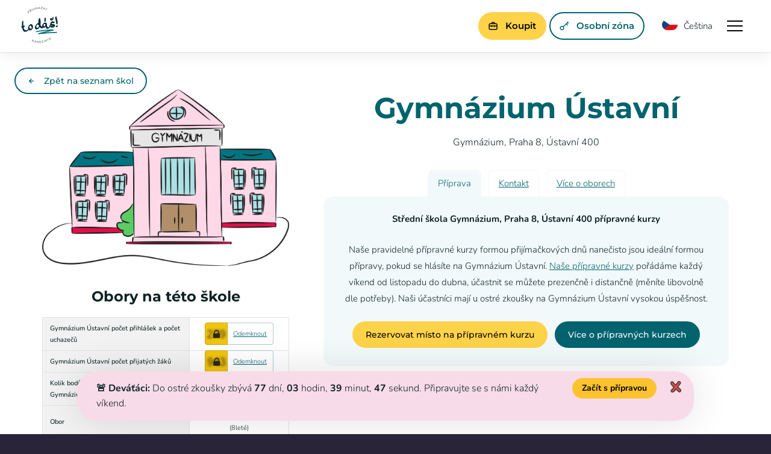

--- FILE ---
content_type: text/html; charset=UTF-8
request_url: https://www.to-das.cz/skola/gymnazium-ustavni/
body_size: 10437
content:
<!DOCTYPE html>
<html class="wp-singular pt_school-template-default single single-pt_school postid-20383 wp-theme-to-dascz js-false loaded-false device-desktop debug-false">
<head>
  <script id='cookies-spravne' src='https://cookies-spravne.cz/static/cc?key=qYP4Fy9WQ65YIRm0d2I9' async defer></script>
  <script>
		var dataLayer = dataLayer || [];
    const is_mobile = /iPhone|iPad|iPod|Android/i.test(navigator.userAgent);
    setTimeout(function() {
      window.dataLayer.push({
        'event': 'pageview',
        'site': 'web',
        'currency': 'CZK',
        'device': is_mobile === true ? 'mobile' : 'desktop',
        'page': {
          'title': document.title,
          'url': window.location.href,
          'path': window.location.pathname
      }
    });
  }, 1000);
	</script>
	<!-- Google Tag Manager -->
	<script>(function(w,d,s,l,i){w[l]=w[l]||[];w[l].push({'gtm.start':
	new Date().getTime(),event:'gtm.js'});var f=d.getElementsByTagName(s)[0],
	j=d.createElement(s),dl=l!='dataLayer'?'&l='+l:'';j.async=true;j.src=
	'https://www.googletagmanager.com/gtm.js?id='+i+dl;f.parentNode.insertBefore(j,f);
	})(window,document,'script','dataLayer','GTM-KWHDBQN');</script>
	<!-- End Google Tag Manager -->
  <script type="text/javascript" src="https://www.google.com/recaptcha/api.js"></script>
  <script type="application/ld+json" class="reviews-schema" data-ref="69268a4775f47a77bf64e2a23305624907dbb34f" >
  {
      "@context": "http://schema.org", 
      "@type": "Product", 
      "name": "To dáš! Přijímačky nanečisto-Praha 4", 
      "aggregateRating": 
      { 
          "@type": "AggregateRating", 
          "ratingValue": "4.9", 
          "reviewCount": "64"
      }
  }
  </script>
  <script src="https://embedsocial.com/cdn/rsh2.js"></script>
  <meta name="facebook-domain-verification" content="qjchwfxu0q2jitdoj2i3wldkmze01o">
  <meta http-equiv="content-type" content="text/html; charset=UTF-8">
  <meta name="viewport" content="width=device-width,initial-scale=1.0">
  <meta name="WAS" content="ccfe44a17e39c972d48c8a58e13a6e95">
  <title>Gymnázium Ústavní &raquo; Přijímačky nanečisto</title>
  <link href="https://www.to-das.cz/wp-content/themes/to-das.cz/Assets/favicon.png" rel="shortcut icon" type="image/png">
  <script type="text/javascript">
	window.dataLayer = window.dataLayer || [];

	function gtag() {
		dataLayer.push(arguments);
	}

	gtag("consent", "default", {
		ad_personalization: "denied",
		ad_storage: "denied",
		ad_user_data: "denied",
		analytics_storage: "denied",
		functionality_storage: "denied",
		personalization_storage: "denied",
		security_storage: "granted",
		wait_for_update: 500,
	});
	gtag("set", "ads_data_redaction", true);
	</script>
<script type="text/javascript"
		id="Cookiebot"
		src="https://consent.cookiebot.com/uc.js"
		data-implementation="wp"
		data-cbid="1ae30124-c1c0-474f-8142-40bd73f2322c"
						data-culture="CS"
					></script>
<meta name='robots' content='index, follow, max-image-preview:large, max-snippet:-1, max-video-preview:-1' />

	<!-- This site is optimized with the Yoast SEO plugin v26.8 - https://yoast.com/product/yoast-seo-wordpress/ -->
	<meta name="description" content="Naše přípravné kurzy formou přijímačkových dnů nanečisto jsou ideální formou přípravy, pokud se hlásíte na Gymnázium Ústavní ." />
	<link rel="canonical" href="https://www.to-das.cz/skola/gymnazium-ustavni/" />
	<meta property="og:locale" content="cs_CZ" />
	<meta property="og:type" content="article" />
	<meta property="og:title" content="Gymnázium Ústavní - Přijímačky nanečisto" />
	<meta property="og:description" content="Naše přípravné kurzy formou přijímačkových dnů nanečisto jsou ideální formou přípravy, pokud se hlásíte na Gymnázium Ústavní ." />
	<meta property="og:url" content="https://www.to-das.cz/skola/gymnazium-ustavni/" />
	<meta property="og:site_name" content="Přijímačky nanečisto" />
	<meta property="article:publisher" content="https://www.facebook.com/prijimackynanecisto/" />
	<meta property="og:image" content="https://www.to-das.cz/wp-content/uploads/2022/11/DSC_4145-27-scaled.jpg" />
	<meta property="og:image:width" content="2560" />
	<meta property="og:image:height" content="1703" />
	<meta property="og:image:type" content="image/jpeg" />
	<meta name="twitter:card" content="summary_large_image" />
	<script type="application/ld+json" class="yoast-schema-graph">{"@context":"https://schema.org","@graph":[{"@type":"WebPage","@id":"https://www.to-das.cz/skola/gymnazium-ustavni/","url":"https://www.to-das.cz/skola/gymnazium-ustavni/","name":"Gymnázium Ústavní - Přijímačky nanečisto","isPartOf":{"@id":"https://www.to-das.cz/#website"},"datePublished":"2022-11-11T13:55:31+00:00","description":"Naše přípravné kurzy formou přijímačkových dnů nanečisto jsou ideální formou přípravy, pokud se hlásíte na Gymnázium Ústavní .","breadcrumb":{"@id":"https://www.to-das.cz/skola/gymnazium-ustavni/#breadcrumb"},"inLanguage":"cs","potentialAction":[{"@type":"ReadAction","target":["https://www.to-das.cz/skola/gymnazium-ustavni/"]}]},{"@type":"BreadcrumbList","@id":"https://www.to-das.cz/skola/gymnazium-ustavni/#breadcrumb","itemListElement":[{"@type":"ListItem","position":1,"name":"Domů","item":"https://www.to-das.cz/"},{"@type":"ListItem","position":2,"name":"Gymnázium Ústavní"}]},{"@type":"WebSite","@id":"https://www.to-das.cz/#website","url":"https://www.to-das.cz/","name":"Přijímačky nanečisto","description":"","potentialAction":[{"@type":"SearchAction","target":{"@type":"EntryPoint","urlTemplate":"https://www.to-das.cz/?s={search_term_string}"},"query-input":{"@type":"PropertyValueSpecification","valueRequired":true,"valueName":"search_term_string"}}],"inLanguage":"cs"}]}</script>
	<!-- / Yoast SEO plugin. -->


<style id='wp-img-auto-sizes-contain-inline-css' type='text/css'>
img:is([sizes=auto i],[sizes^="auto," i]){contain-intrinsic-size:3000px 1500px}
/*# sourceURL=wp-img-auto-sizes-contain-inline-css */
</style>
<link rel='stylesheet' id='wp-quicklatex-format-css' href='https://www.to-das.cz/wp-content/plugins/wp-quicklatex/css/quicklatex-format.css?ver=6.9' type='text/css' media='all' />
<style id='classic-theme-styles-inline-css' type='text/css'>
/*! This file is auto-generated */
.wp-block-button__link{color:#fff;background-color:#32373c;border-radius:9999px;box-shadow:none;text-decoration:none;padding:calc(.667em + 2px) calc(1.333em + 2px);font-size:1.125em}.wp-block-file__button{background:#32373c;color:#fff;text-decoration:none}
/*# sourceURL=/wp-includes/css/classic-themes.min.css */
</style>
<link rel='stylesheet' id='reset-theme-css' href='https://www.to-das.cz/wp-content/themes/to-das.cz/Assets/css/static/reset.css' type='text/css' media='all' />
<link rel='stylesheet' id='framework-theme-css' href='https://www.to-das.cz/wp-content/themes/to-das.cz/Assets/css/static/framework.css' type='text/css' media='all' />
<link rel='stylesheet' id='lexbox-theme-css' href='https://www.to-das.cz/wp-content/themes/to-das.cz/Assets/modules/lexbox/css/lexbox.css' type='text/css' media='all' />
<link rel='stylesheet' id='lexmodals-theme-css' href='https://www.to-das.cz/wp-content/themes/to-das.cz/Assets/modules/lexmodals/css/lexmodals.css?v=1.0.2' type='text/css' media='all' />
<link rel='stylesheet' id='grid-theme-css' href='https://www.to-das.cz/wp-content/themes/to-das.cz/Assets/css/components/grid.css?v=1.0.1' type='text/css' media='all' />
<link rel='stylesheet' id='burger-theme-css' href='https://www.to-das.cz/wp-content/themes/to-das.cz/Assets/css/components/burger.css' type='text/css' media='all' />
<link rel='stylesheet' id='fonts-theme-css' href='https://www.to-das.cz/wp-content/themes/to-das.cz/Templates/_new/Assets/css/fonts.css?v=1.0.1' type='text/css' media='all' />
<link rel='stylesheet' id='format-theme-css' href='https://www.to-das.cz/wp-content/themes/to-das.cz/Assets/css/format.css?v=1.0.4' type='text/css' media='all' />
<link rel='stylesheet' id='comments-theme-css' href='https://www.to-das.cz/wp-content/themes/to-das.cz/Assets/css/comments.css?v=1.0.1' type='text/css' media='all' />
<link rel='stylesheet' id='inpure-theme-css' href='https://www.to-das.cz/wp-content/themes/to-das.cz/Assets/css/inpure.css?v=1.0.0' type='text/css' media='all' />
<link rel='stylesheet' id='terms-theme-css' href='https://www.to-das.cz/wp-content/themes/to-das.cz/Assets/css/terms.css?v=1.0.2' type='text/css' media='all' />
<link rel='stylesheet' id='base-theme-css' href='https://www.to-das.cz/wp-content/themes/to-das.cz/Assets/css/base.css?v=2.1.3' type='text/css' media='all' />
<link rel='stylesheet' id='timer-theme-css' href='https://www.to-das.cz/wp-content/themes/to-das.cz/Assets/css/timer.css?v=1.0.0' type='text/css' media='all' />
<link rel='stylesheet' id='schools-theme-css' href='https://www.to-das.cz/wp-content/themes/to-das.cz/Assets/css/schools.css?v=1.0.7' type='text/css' media='all' />
<link rel='stylesheet' id='responzive-theme-css' href='https://www.to-das.cz/wp-content/themes/to-das.cz/Assets/css/responzive.css?v=1.5' type='text/css' media='all' />
<link rel='stylesheet' id='unicons-theme-css' href='https://www.to-das.cz/wp-content/themes/to-das.cz/Assets/modules/unicons/css/unicons.css' type='text/css' media='all' />
<script type="text/javascript" src="https://www.to-das.cz/wp-content/themes/to-das.cz/Assets/js/libraries/jquery.js" id="jquery-theme-js"></script>
<script type="text/javascript" src="https://www.to-das.cz/wp-content/themes/to-das.cz/Assets/js/plugins/bx-slider.js" id="bx-slider-theme-js"></script>
<script type="text/javascript" src="https://www.to-das.cz/wp-content/themes/to-das.cz/Assets/modules/lexbox/js/lexbox.js" id="lexbox-theme-js"></script>
<script type="text/javascript" src="https://www.to-das.cz/wp-content/themes/to-das.cz/Assets/modules/lexbox/js/lexbox-swipe.js" id="lexbox-swipe-theme-js"></script>
<script type="text/javascript" src="https://www.to-das.cz/wp-content/themes/to-das.cz/Assets/modules/lexmodals/js/lexmodals.js?v=1.0.3" id="lexmodals-theme-js"></script>
<script type="text/javascript" src="https://www.to-das.cz/wp-content/themes/to-das.cz/Assets/js/plugins/countdown.js" id="countdown-theme-js"></script>
<script type="text/javascript" src="https://www.to-das.cz/wp-content/themes/to-das.cz/Assets/js/functions.js" id="functions-theme-js"></script>
<script type="text/javascript" src="https://www.to-das.cz/wp-content/themes/to-das.cz/Assets/js/cookies.js" id="cookies-theme-js"></script>
<script type="text/javascript" src="https://www.to-das.cz/wp-content/themes/to-das.cz/Assets/js/utils.js?v=1.1.1" id="utils-theme-js"></script>
<script type="text/javascript" src="https://www.to-das.cz/wp-content/themes/to-das.cz/Assets/js/init.js?v=1.1.1" id="init-theme-js"></script>
<script type="text/javascript" src="https://www.to-das.cz/wp-includes/js/jquery/jquery.min.js?ver=3.7.1" id="jquery-core-js"></script>
<script type="text/javascript" src="https://www.to-das.cz/wp-includes/js/jquery/jquery-migrate.min.js?ver=3.4.1" id="jquery-migrate-js"></script>
<script type="text/javascript" src="https://www.to-das.cz/wp-content/plugins/wp-quicklatex/js/wp-quicklatex-frontend.js?ver=1.0" id="wp-quicklatex-frontend-js"></script>

  </script>
  <script>
    var lexmodal = $('.lexmodal').lexModal({
      selector: '.lexmodal'
    });
  </script>
<style id='global-styles-inline-css' type='text/css'>
:root{--wp--preset--aspect-ratio--square: 1;--wp--preset--aspect-ratio--4-3: 4/3;--wp--preset--aspect-ratio--3-4: 3/4;--wp--preset--aspect-ratio--3-2: 3/2;--wp--preset--aspect-ratio--2-3: 2/3;--wp--preset--aspect-ratio--16-9: 16/9;--wp--preset--aspect-ratio--9-16: 9/16;--wp--preset--color--black: #000000;--wp--preset--color--cyan-bluish-gray: #abb8c3;--wp--preset--color--white: #ffffff;--wp--preset--color--pale-pink: #f78da7;--wp--preset--color--vivid-red: #cf2e2e;--wp--preset--color--luminous-vivid-orange: #ff6900;--wp--preset--color--luminous-vivid-amber: #fcb900;--wp--preset--color--light-green-cyan: #7bdcb5;--wp--preset--color--vivid-green-cyan: #00d084;--wp--preset--color--pale-cyan-blue: #8ed1fc;--wp--preset--color--vivid-cyan-blue: #0693e3;--wp--preset--color--vivid-purple: #9b51e0;--wp--preset--gradient--vivid-cyan-blue-to-vivid-purple: linear-gradient(135deg,rgb(6,147,227) 0%,rgb(155,81,224) 100%);--wp--preset--gradient--light-green-cyan-to-vivid-green-cyan: linear-gradient(135deg,rgb(122,220,180) 0%,rgb(0,208,130) 100%);--wp--preset--gradient--luminous-vivid-amber-to-luminous-vivid-orange: linear-gradient(135deg,rgb(252,185,0) 0%,rgb(255,105,0) 100%);--wp--preset--gradient--luminous-vivid-orange-to-vivid-red: linear-gradient(135deg,rgb(255,105,0) 0%,rgb(207,46,46) 100%);--wp--preset--gradient--very-light-gray-to-cyan-bluish-gray: linear-gradient(135deg,rgb(238,238,238) 0%,rgb(169,184,195) 100%);--wp--preset--gradient--cool-to-warm-spectrum: linear-gradient(135deg,rgb(74,234,220) 0%,rgb(151,120,209) 20%,rgb(207,42,186) 40%,rgb(238,44,130) 60%,rgb(251,105,98) 80%,rgb(254,248,76) 100%);--wp--preset--gradient--blush-light-purple: linear-gradient(135deg,rgb(255,206,236) 0%,rgb(152,150,240) 100%);--wp--preset--gradient--blush-bordeaux: linear-gradient(135deg,rgb(254,205,165) 0%,rgb(254,45,45) 50%,rgb(107,0,62) 100%);--wp--preset--gradient--luminous-dusk: linear-gradient(135deg,rgb(255,203,112) 0%,rgb(199,81,192) 50%,rgb(65,88,208) 100%);--wp--preset--gradient--pale-ocean: linear-gradient(135deg,rgb(255,245,203) 0%,rgb(182,227,212) 50%,rgb(51,167,181) 100%);--wp--preset--gradient--electric-grass: linear-gradient(135deg,rgb(202,248,128) 0%,rgb(113,206,126) 100%);--wp--preset--gradient--midnight: linear-gradient(135deg,rgb(2,3,129) 0%,rgb(40,116,252) 100%);--wp--preset--font-size--small: 13px;--wp--preset--font-size--medium: 20px;--wp--preset--font-size--large: 36px;--wp--preset--font-size--x-large: 42px;--wp--preset--spacing--20: 0.44rem;--wp--preset--spacing--30: 0.67rem;--wp--preset--spacing--40: 1rem;--wp--preset--spacing--50: 1.5rem;--wp--preset--spacing--60: 2.25rem;--wp--preset--spacing--70: 3.38rem;--wp--preset--spacing--80: 5.06rem;--wp--preset--shadow--natural: 6px 6px 9px rgba(0, 0, 0, 0.2);--wp--preset--shadow--deep: 12px 12px 50px rgba(0, 0, 0, 0.4);--wp--preset--shadow--sharp: 6px 6px 0px rgba(0, 0, 0, 0.2);--wp--preset--shadow--outlined: 6px 6px 0px -3px rgb(255, 255, 255), 6px 6px rgb(0, 0, 0);--wp--preset--shadow--crisp: 6px 6px 0px rgb(0, 0, 0);}:where(.is-layout-flex){gap: 0.5em;}:where(.is-layout-grid){gap: 0.5em;}body .is-layout-flex{display: flex;}.is-layout-flex{flex-wrap: wrap;align-items: center;}.is-layout-flex > :is(*, div){margin: 0;}body .is-layout-grid{display: grid;}.is-layout-grid > :is(*, div){margin: 0;}:where(.wp-block-columns.is-layout-flex){gap: 2em;}:where(.wp-block-columns.is-layout-grid){gap: 2em;}:where(.wp-block-post-template.is-layout-flex){gap: 1.25em;}:where(.wp-block-post-template.is-layout-grid){gap: 1.25em;}.has-black-color{color: var(--wp--preset--color--black) !important;}.has-cyan-bluish-gray-color{color: var(--wp--preset--color--cyan-bluish-gray) !important;}.has-white-color{color: var(--wp--preset--color--white) !important;}.has-pale-pink-color{color: var(--wp--preset--color--pale-pink) !important;}.has-vivid-red-color{color: var(--wp--preset--color--vivid-red) !important;}.has-luminous-vivid-orange-color{color: var(--wp--preset--color--luminous-vivid-orange) !important;}.has-luminous-vivid-amber-color{color: var(--wp--preset--color--luminous-vivid-amber) !important;}.has-light-green-cyan-color{color: var(--wp--preset--color--light-green-cyan) !important;}.has-vivid-green-cyan-color{color: var(--wp--preset--color--vivid-green-cyan) !important;}.has-pale-cyan-blue-color{color: var(--wp--preset--color--pale-cyan-blue) !important;}.has-vivid-cyan-blue-color{color: var(--wp--preset--color--vivid-cyan-blue) !important;}.has-vivid-purple-color{color: var(--wp--preset--color--vivid-purple) !important;}.has-black-background-color{background-color: var(--wp--preset--color--black) !important;}.has-cyan-bluish-gray-background-color{background-color: var(--wp--preset--color--cyan-bluish-gray) !important;}.has-white-background-color{background-color: var(--wp--preset--color--white) !important;}.has-pale-pink-background-color{background-color: var(--wp--preset--color--pale-pink) !important;}.has-vivid-red-background-color{background-color: var(--wp--preset--color--vivid-red) !important;}.has-luminous-vivid-orange-background-color{background-color: var(--wp--preset--color--luminous-vivid-orange) !important;}.has-luminous-vivid-amber-background-color{background-color: var(--wp--preset--color--luminous-vivid-amber) !important;}.has-light-green-cyan-background-color{background-color: var(--wp--preset--color--light-green-cyan) !important;}.has-vivid-green-cyan-background-color{background-color: var(--wp--preset--color--vivid-green-cyan) !important;}.has-pale-cyan-blue-background-color{background-color: var(--wp--preset--color--pale-cyan-blue) !important;}.has-vivid-cyan-blue-background-color{background-color: var(--wp--preset--color--vivid-cyan-blue) !important;}.has-vivid-purple-background-color{background-color: var(--wp--preset--color--vivid-purple) !important;}.has-black-border-color{border-color: var(--wp--preset--color--black) !important;}.has-cyan-bluish-gray-border-color{border-color: var(--wp--preset--color--cyan-bluish-gray) !important;}.has-white-border-color{border-color: var(--wp--preset--color--white) !important;}.has-pale-pink-border-color{border-color: var(--wp--preset--color--pale-pink) !important;}.has-vivid-red-border-color{border-color: var(--wp--preset--color--vivid-red) !important;}.has-luminous-vivid-orange-border-color{border-color: var(--wp--preset--color--luminous-vivid-orange) !important;}.has-luminous-vivid-amber-border-color{border-color: var(--wp--preset--color--luminous-vivid-amber) !important;}.has-light-green-cyan-border-color{border-color: var(--wp--preset--color--light-green-cyan) !important;}.has-vivid-green-cyan-border-color{border-color: var(--wp--preset--color--vivid-green-cyan) !important;}.has-pale-cyan-blue-border-color{border-color: var(--wp--preset--color--pale-cyan-blue) !important;}.has-vivid-cyan-blue-border-color{border-color: var(--wp--preset--color--vivid-cyan-blue) !important;}.has-vivid-purple-border-color{border-color: var(--wp--preset--color--vivid-purple) !important;}.has-vivid-cyan-blue-to-vivid-purple-gradient-background{background: var(--wp--preset--gradient--vivid-cyan-blue-to-vivid-purple) !important;}.has-light-green-cyan-to-vivid-green-cyan-gradient-background{background: var(--wp--preset--gradient--light-green-cyan-to-vivid-green-cyan) !important;}.has-luminous-vivid-amber-to-luminous-vivid-orange-gradient-background{background: var(--wp--preset--gradient--luminous-vivid-amber-to-luminous-vivid-orange) !important;}.has-luminous-vivid-orange-to-vivid-red-gradient-background{background: var(--wp--preset--gradient--luminous-vivid-orange-to-vivid-red) !important;}.has-very-light-gray-to-cyan-bluish-gray-gradient-background{background: var(--wp--preset--gradient--very-light-gray-to-cyan-bluish-gray) !important;}.has-cool-to-warm-spectrum-gradient-background{background: var(--wp--preset--gradient--cool-to-warm-spectrum) !important;}.has-blush-light-purple-gradient-background{background: var(--wp--preset--gradient--blush-light-purple) !important;}.has-blush-bordeaux-gradient-background{background: var(--wp--preset--gradient--blush-bordeaux) !important;}.has-luminous-dusk-gradient-background{background: var(--wp--preset--gradient--luminous-dusk) !important;}.has-pale-ocean-gradient-background{background: var(--wp--preset--gradient--pale-ocean) !important;}.has-electric-grass-gradient-background{background: var(--wp--preset--gradient--electric-grass) !important;}.has-midnight-gradient-background{background: var(--wp--preset--gradient--midnight) !important;}.has-small-font-size{font-size: var(--wp--preset--font-size--small) !important;}.has-medium-font-size{font-size: var(--wp--preset--font-size--medium) !important;}.has-large-font-size{font-size: var(--wp--preset--font-size--large) !important;}.has-x-large-font-size{font-size: var(--wp--preset--font-size--x-large) !important;}
/*# sourceURL=global-styles-inline-css */
</style>
</head>
<body id="top">

<!-- Google Tag Manager (noscript) -->
<noscript><iframe src="https://www.googletagmanager.com/ns.html?id=GTM-KWHDBQN" height="0" width="0" style="display:none;visibility:hidden"></iframe></noscript>
<!-- End Google Tag Manager (noscript) -->

<!-- webWrap -->
<div class="webWrap">

<!-- webHead--wrapper -->
<div class="webHead--wrapper">

  <!-- webHead -->
  <header class="webHead">

    <!-- webHead-inset -->
    <div class="webHead-inset clear-box">

      <!-- webHead-logo -->
      <a href="https://www.to-das.cz" class="webHead-logo">Přijímačky nanečisto</a>

<a href="#navigace" class="burger">
  <span class="burger-lines"></span>
  Navigace
</a>

      <p class="webHead-langs">

        <span class="webHead-langs-current">
          <img src="https://www.to-das.cz/wp-content/uploads/cache/images/2026/01/2666860795.png" alt="Čeština" width="26" height="18"> Čeština
        </span>

        <span class="webHead-langs-list">

          <a href="https://www.to-das.cz/prijimacky-nanecisto/" title="Čeština">
            <img src="https://www.to-das.cz/wp-content/uploads/cache/images/2026/01/2666860795.png" alt="Čeština" width="26" height="18"> Čeština
          </a>
          <a href="https://priprava.to-das.cz/" title="English">
            <img src="https://www.to-das.cz/wp-content/uploads/cache/images/2026/01/3462710682.png" alt="English" width="26" height="18"> English
          </a>
          <a href="https://priprava.to-das.cz/ru/" title="Русский">
            <img src="https://www.to-das.cz/wp-content/uploads/cache/images/2026/01/629375911.png" alt="Русский" width="26" height="18"> Русский
          </a>
          <a href="https://priprava.to-das.cz/uk/" title="Українська">
            <img src="https://www.to-das.cz/wp-content/uploads/cache/images/2026/01/2740781373.png" alt="Українська" width="26" height="18"> Українська
          </a>
          <a href="https://priprava.to-das.cz/vi/" title="Tiếng Việt">
            <img src="https://www.to-das.cz/wp-content/uploads/cache/images/2026/01/1721537208.png" alt="Tiếng Việt" width="26" height="18"> Tiếng Việt
          </a>

        </span>

      </p>

      <!-- link -->
        <a href="https://zona.to-das.cz/_login.php" target="_blank" class="link type-button size-large bg-white"><i class="uil uil-key-skeleton align-left"></i> Osobní zóna </a>


      <!-- link -->
      <!-- link -->
        <a href="https://zona.to-das.cz/eshop/" target="_self" class="link type-button size-large bg-orange exception"><i class="uil uil-suitcase-alt align-left"></i> Koupit </a>


      <!-- webHead-nav -->
      <nav id="navigace" class="webHead-nav">

        <!-- screen-reader -->
        <h2 class="webHead-nav">Navigace</h2>

        <ul>
          <li class="in-mobile">
            
            <a href="/">Domů </a>
          </li>
          <li>
            
            <a href="https://www.to-das.cz/prijimacky-nanecisto/">Příprava z 9. třídy <i class="uil uil-angle-down"></i></a>
            <ul>
              <li>
                <a href="https://www.to-das.cz/prijimacky-nanecisto/">Jak to funguje</a>
              </li>
              <li>
                <a href="https://www.to-das.cz/terminy/">Termíny 25/26</a>
              </li>
              <li>
                <a href="https://zona.to-das.cz/eshop">Rezervace 25/26</a>
              </li>
              <li>
                <a href="https://www.to-das.cz/personalizovana-priprava-s-webovou-aplikaci-to-natrenujes/">Personalizovaná příprava  s webovou aplikací To natrénuješ!</a>
              </li>
              <li>
                <a href="https://www.to-das.cz/vysledky-zadani-prijimacich-zkousek-cermat-z-9-tridy-2025">Výsledky Cermat testů 2025</a>
              </li>
              <li>
                <a href="https://www.to-das.cz/informace-pro-osmaky/">8. třída - čekací listina na rok 2026/27</a>
              </li>
            </ul>
          </li>
          <li>
            
            <a href="https://www.to-das.cz/priprava-na-prijimacky-ze-7-tridy/">Příprava ze 7. třídy <i class="uil uil-angle-down"></i></a>
            <ul>
              <li>
                <a href="https://www.to-das.cz/priprava-na-prijimacky-ze-7-tridy/">Jak to funguje</a>
              </li>
              <li>
                <a href="https://www.to-das.cz/priprava-na-prijimacky-ze-7-tridy/#terminy">Termíny 25/26</a>
              </li>
              <li>
                <a href="https://zona.to-das.cz/eshop7/">Rezervace 25/26</a>
              </li>
              <li>
                <a href="https://www.to-das.cz/priprava-na-prijimacky-sestilete-gymnazium/">6. třída - čekací listina na rok 2026/27</a>
              </li>
            </ul>
          </li>
          <li>
            
            <a href="https://www.to-das.cz/prijimacky-nanecisto-5-trida/">Příprava z 5. třídy <i class="uil uil-angle-down"></i></a>
            <ul>
              <li>
                <a href="https://www.to-das.cz/prijimacky-nanecisto-5-trida/">Jak to funguje</a>
              </li>
              <li>
                <a href="https://www.to-das.cz/prijimacky-nanecisto-5-trida/#terminy">Termíny 25/26</a>
              </li>
              <li>
                <a href="https://zona.to-das.cz/eshop5/">Rezervace 25/26</a>
              </li>
              <li>
                <a href="https://www.to-das.cz/vysledky-zadani-prijimacich-zkousek-cermat-z-5-tridy-2025/">Výsledky Cermat testů 2025</a>
              </li>
              <li>
                <a href="https://www.to-das.cz/informace-pro-ctvrtaky/">4. třída - čekací listina na rok 2026/27</a>
              </li>
            </ul>
          </li>
          <li>
            
            <a href="https://www.to-das.cz/pro-rodice/">Pro rodiče <i class="uil uil-angle-down"></i></a>
            <ul>
              <li>
                <a href="https://www.to-das.cz/prednasky-pro-rodice-zdarma/">Přednášky pro rodiče 25/26</a>
              </li>
              <li>
                <a href="https://www.to-das.cz/aktuality/">Aktuality</a>
              </li>
              <li>
                <a href="https://www.to-das.cz/cermat-testy/">Cermat testy 2026</a>
              </li>
              <li>
                <a href="https://www.to-das.cz/skoly/">Seznam středních škol</a>
              </li>
            </ul>
          </li>
          <li>
            
            <a href="https://www.to-das.cz/kontakt/">Kontakt <i class="uil uil-angle-down"></i></a>
            <ul>
              <li>
                <a href="https://www.to-das.cz/kontakt-5-trida/">Kontakt 5. + 7. třída</a>
              </li>
              <li>
                <a href="https://www.to-das.cz/kontakt/">Kontakt 9. třída</a>
              </li>
            </ul>
          </li>
          <li class="in-mobile">
            
            <a href="https://zona.to-das.cz/eshop/"><i class="uil uil-suitcase-alt align-left"></i> KOUPIT </a>
          </li>
          <li class="in-mobile-langs">
            <a href="#">Jazyky</a>
            <ul>
              <li>
                <a href="https://www.to-das.cz/prijimacky-nanecisto/">Čeština</a>
              </li>
              <li>
                <a href="https://priprava.to-das.cz/">English</a>
              </li>
              <li>
                <a href="https://priprava.to-das.cz/ru/">Русский</a>
              </li>
              <li>
                <a href="https://priprava.to-das.cz/uk/">Українська</a>
              </li>
              <li>
                <a href="https://priprava.to-das.cz/vi/">Tiếng Việt</a>
              </li>
            </ul>
          </li>
        </ul>

      </nav>

    </div>

  </header>


</div>

	<hr>

<!-- webFlash -->

	<hr>



<main class="sch sch__detail">

  <div class="sch__inset clear-box">

      <a href="https://www.to-das.cz/skoly/" target="_self" class="link type-button size-small bg-transparent sch__detail__back"><i class="uil uil-arrow-left align-left"></i> Zpět na seznam škol </a>


    <div class="sch__content">

      <header class="sch__head clear-box">

        <div class="sch__head__inset">

          <h1 class="sch__head__title">
            Gymnázium Ústavní
          </h1>
    
          <p class="sch__head__excerpt">
            Gymnázium, Praha 8, Ústavní 400
          </p>

        </div>

      </header>

      <div class="sch_tabs">

        <p class="sch_tabs__nav">
  
          <a href="#priprava">
            Příprava
          </a>

          <a href="#kontakt">
            Kontakt
          </a>

          <a href="#informace">
            Více o oborech
          </a>
          
        </p>

        <div class="sch_tabs__content" style="text-align:center;" id="priprava">
          
          <p>
            <b>Střední škola Gymnázium, Praha 8, Ústavní 400 přípravné kurzy</b>
          </p>

          <p>
            Naše pravidelné přípravné kurzy formou přijímačkových dnů nanečisto jsou ideální formou přípravy, pokud se hlásíte na Gymnázium Ústavní. <a href="" target="_blank">Naše přípravné kurzy</a> pořádáme každý víkend od listopadu do dubna, účastnit se můžete prezenčně i distančně (měníte libovolně dle potřeby). Naši účastníci mají u ostré zkoušky na Gymnázium Ústavní vysokou úspěšnost.
          </p>

            <a href="https://zona.to-das.cz/eshop/" target="_blank" class="link type-button size-small bg-orange"> Rezervovat místo na přípravném kurzu </a>


            <a href="https://www.to-das.cz/prijimacky-nanecisto/" target="_blank" class="link type-button size-small"> Více o přípravných kurzech </a>


        </div>

        <div class="sch_tabs__content" id="kontakt">

          <p>
            <b>Střední škola Gymnázium, Praha 8, Ústavní 400</b>
          </p>

          <ul>

            <li>
              <b>Datum založení školy:</b> 29.05.1996
            </li>

            <li>
              <b>Zřizovatel:</b> Kraj
            </li>

            <li>
              <b>Ředitel školy:</b> RNDr. Helena Štěrbová
            </li>

            <li>
              <b>IČO:</b> 60460784
            </li>

            <li>
              
              <b>Adresa:</b><br>

              <address>
                Ústavní, Bohnice<br> Praha 8
              </address>

              <a href="https://www.google.com/maps/place/%C3%9Astavn%C3%AD+Bohnice+Praha+8" target="_blank">
                Zobrazit na mapě
              </a>

            </li>

            <li>
              <b>Telefon:</b> 270007538, 270007510
            </li>

            <li>
              <b>Web:</b> <a href="http://www.ggg.cz" target="_blank" rel="nofollow">ggg.cz</a>
            </li>

          </ul>
          
        </div>

        <div class="sch_tabs__content" id="informace">

          <ul class="sch_list-fields">

            <li>

              <b>Gymnázium - všeobecné (8leté)</b>

              <ul>
                
                <li>
                  Délka: 80 měsíců
                </li>

                <li>
                  Forma studia: Denní studium
                </li>

                <li>
                  Vyučovací jazyk: Český
                </li>

                <li>
                  Kód oboru: 7941K81
                </li>

              </ul>
            
            </li>

          </ul>

        </div>

      </div>

    </div>

    <div class="sch__side">

      <img src="https://www.to-das.cz/wp-content/themes/to-das.cz/Assets/img/illustrations/schools/gymnazium.png" alt="gymnazium.png" class="sch__side__img">


        <h3 class="sch__side__title">
          Obory na této škole
        </h3>

        <table class="sch_table-fields">

          <tbody>

            <tr>

              <th>Gymnázium Ústavní počet přihlášek a počet uchazečů</th>

              <td><a href="#jste-jiz-nas-zak-nebo" target="_blank" class="n2 sch_lock modal-link">Odemknout</a></td>

            </tr>

            <tr>

              <th>Gymnázium Ústavní počet přijatých žáků</th>

              <td><a href="#jste-jiz-nas-zak-nebo" target="_blank" class="n4 sch_lock modal-link">Odemknout</td>

            </tr>

            <tr>

              <th>Kolik bodů je potřeba k přijetí na Gymnázium Ústavní</th>

              <td><a href="#jste-jiz-nas-zak-nebo" target="_blank" class="n1 sch_lock modal-link">Odemknout</a></td>

            </tr>


              <tr>

                <th>Obor</th>

                <td>Gymnázium - všeobecné (8leté)</td>

              </tr>



          </tbody>

        </table>


      <div class="sch__side__foot">

          <a href="#jste-jiz-nas-zak-nebo" target="_blank" class="link type-button size-small bg-orange modal-link"> Odemknout informace </a>


          <a href="https://www.to-das.cz/jak-funguje-databaze-vysledku/" target="_blank" class="link type-button size-small bg-transparent"> Proč hranici znát? </a>


        <p class="sch__side__foot__note">
          *Tyto údaje jsou zdarma dostupné všem našim předplatitelům v jejich osobní zóně. Stačí mít u nás předplacený alespoň 1 termín přijímaček nanečisto.
        </p>

      </div>

    </div>

  </div>

</div>

<div style="display:none;"><div id="jste-jiz-nas-zak-nebo">
<h1 style="text-align: center;" data-pm-slice="1 1 &#091;&#093;">Jste již "náš žák" nebo...</h1>
&nbsp;
<ul>
 	<li style="text-align: left;"><strong>CHODÍM K VÁM!</strong></li>
</ul>
<p style="text-align: left;">  <a href="https://zona.to-das.cz" target="_self" class="link type-button size-large"> Přihlásit se do osobní zóny </a>
</p>

<ul>
 	<li><strong>NECHODÍM, ALE CHCI PŘÍSTUP DO DATABÁZE!</strong>
Pro přístup do databáze u nás stačí mít předplacený alespoň 1 termín přijímaček nanečisto.
Zjistíte:</li>
</ul>
<ol class="ProsemirrorEditor-list">
 	<li class="ProsemirrorEditor-listItem" data-list-indent="1" data-list-type="numbered">kolik žáků bylo přijato;</li>
 	<li class="ProsemirrorEditor-listItem" data-list-indent="1" data-list-type="numbered">kolik uchazečů se k přijímačkám na danou SŠ přihlásilo;</li>
 	<li class="ProsemirrorEditor-listItem" data-list-indent="1" data-list-type="numbered">kolik bodů získal poslední přijatý uchazeč (z Cermat testů, tedy součet bodového zisku z ČJ+M);</li>
 	<li class="ProsemirrorEditor-listItem" data-list-indent="1" data-list-type="numbered">pokud informaci o dané škole nemáme, pomůžeme vám ji zjistit.</li>
</ol>
<p style="text-align: center;">  <a href="https://zona.to-das.cz/eshop" target="_self" class="link type-button size-large bg-yellow"> Koupit Přijímačky nanečisto </a>
</p>
<img class=" wp-image-10388 aligncenter" src="https://www.to-das.cz/wp-content/uploads/2022/07/ilsutrace-na-web-TO-DAS-01-300x300.png" alt="" width="236" height="236" />
</div></div>

<script>

// Ready
jQuery(document).ready(function() {

  // Set tabs
  var $tabs, $links, $contents;

  // Loop
  $('.sch_tabs').each(function() {

    // Save tabs
    $tabs = $(this), $links = $('.sch_tabs__nav a', $tabs), $contents = $('.sch_tabs__content', $tabs);

    // Links
    $links.first().addClass('--active');

    // Contents
    $contents.hide().first().show();

    // Set link
    var $link;

    // Click
    $links.on('click', function(event) {

      // Save link
      $link = $(this);

      // Swap contents
      $contents.hide().filter($link.attr('href')).show();

      // Swap links
      $link.addClass('--active').siblings().removeClass('--active');

      // Return
      return false;
    
    });

  });

});

</script>


	<hr>

<!-- webFoot -->
<footer class="webFoot">

  <!-- webFoot-col -->
  <section class="webFoot-col align-left bg-lightpink">
    <div class="webFoot-col-inset">

      <!-- h2 -->
      <h2>Zkuste si přijímačkový den nanečisto</h2>

      <!-- paragraph -->
      <p>Jedinečná simulace, vysvětlení postupu řešení od přátelských učitelů a okamžitá zpětná vazba.</p>

      <!-- link -->
        <a href="https://zona.to-das.cz/eshop/" target="_self" class="link type-button size-large bg-yellow"> Koupit Přijímačky nanečisto </a>


    </div>
  </section>

  <!-- webFoot-info -->
  <div class="webFoot-col align-right">
    <div class="webFoot-col-inset">

      <!-- webHead-nav -->
      <nav class="webFoot-col-col align-left">

        <!-- screen-reader -->
        <h2 class="webFoot-title like-h3">Kam dál?</h2>

        <!-- webFoot-nav -->
        <p class="webFoot-nav">
          <a href="https://www.to-das.cz/prijimacky-nanecisto/">Naše příprava z 9. třídy</a>
          <a href="https://www.to-das.cz/terminy">Termíny pro 9. třídu</a>
          <a href="https://www.to-das.cz/prijimacky-nanecisto-5-trida/">Naše příprava z 5. třídy</a>
          <a href="https://www.to-das.cz/prijimacky-nanecisto-5-trida/#terminy">Termíny kurzů 5. třída</a>
          <a href="https://www.to-das.cz/o-nas/">O nás</a>
          <a href="https://www.to-das.cz/recenze/">Recenze</a>
          <a href="https://www.to-das.cz/obchodni-podminky">Podmínky vzdělávání</a>
          <a href="https://www.to-das.cz/wp-content/uploads/2022/10/info_ZOU_SSGH.pdf">Informace o zpracování os. údajů</a>
          <a href="https://www.to-das.cz/wp-content/uploads/2025/04/SVP_Todas_Komplet__zari_2025.pdf">Školní vzdělávací program</a>
        </p>

      </nav>

      <!-- webHead-nav -->
      <section class="webFoot-col-col align-right">


          <!-- screen-reader -->
          <h2 class="webFoot-title like-h3">
            <a href="https://www.to-das.cz/kontakt/">Kontakt 9. třída</a>
          </h2>

          <!-- webFoot-contact -->
          <address class="webFoot-contact">
            <a href="tel:+420252252719">+420 252 252 719</a>
            <a href="mailto:studenti@to-das.cz">studenti@to-das.cz</a>
            Vrbova 34, Praha 4, 147 00
          </address>


          <!-- screen-reader -->
          <h2 class="webFoot-title like-h3">
            <a href="https://www.to-das.cz/kontakt-5-trida/">Kontakt 5. a 7. třída</a>
          </h2>

          <!-- webFoot-contact -->
          <address class="webFoot-contact">
            <a href="tel:+420228222048">+420 228 222 048</a>
            <a href="mailto:ahoj@to-das.cz">ahoj@to-das.cz</a>
            U Měšťanských škol 525, Praha 8, 182 00
          </address>



<!-- listSocials -->
<ul class="listSocials">
  <li>
    <a target="_blank" href="https://www.facebook.com/prijimackynanecisto/" title="My na facebooku">
      <i class='uil uil-facebook-f'></i> Facebook
    </a>
  </li>
  <li>
    <a target="_blank" href="https://www.youtube.com/c/Tod%C3%A1%C5%A1P%C5%99ij%C3%ADma%C4%8Dkynane%C4%8Disto" title="My na youtube">
      <i class='uil uil-youtube'></i> Youtube
    </a>
  </li>
  <li>
    <a target="_blank" href="https://www.instagram.com/prijimacky_nanecisto/?hl=cz" title="My na instagramu">
      <i class='uil uil-instagram'></i> Instagram
    </a>
  </li>
  <li>
    <a target="_blank" href="https://www.tiktok.com/@prijimacky_nanecisto?lang=cz" title="My na tiktok">
      TikTok
    </a>
  </li>
</ul>


        <div class="clear"></div>

        <p class="webFoot-note">
          This site is protected by reCAPTCHA and the Google <a href="https://policies.google.com/privacy">Privacy Policy</a> and <a href="https://policies.google.com/terms">Terms of Service</a> apply. <a href="https://lexybox.leximo.cz/" target="_blank">LexyBox</a>
        </p>

      </section>

    </div>
  </div>

</footer>

	<hr>

	<!-- webLoader -->
	<div class="webLoader">
		<span><i class='uil uil-hourglass'></i> Zpracovávám objednávku</span>
	</div>

</div>

<script type="speculationrules">
{"prefetch":[{"source":"document","where":{"and":[{"href_matches":"/*"},{"not":{"href_matches":["/wp-*.php","/wp-admin/*","/wp-content/uploads/*","/wp-content/*","/wp-content/plugins/*","/wp-content/themes/to-das.cz/*","/*\\?(.+)"]}},{"not":{"selector_matches":"a[rel~=\"nofollow\"]"}},{"not":{"selector_matches":".no-prefetch, .no-prefetch a"}}]},"eagerness":"conservative"}]}
</script>



<noscript>
	<img height="1" width="1" style="display:none" src="https://www.facebook.com/tr?id=341442902972647&ev=PageView&noscript=1">
</noscript>




  <div class="ctd" data-date="2026/04/10 00:00:00">

    <div class="ctd__inset">

      <p class="ctd__excerpt">
        <strong>🚨 Deváťáci:</strong> Do ostré zkoušky zbývá <span id="ctd-days" style="font-weight:bold;"></span> dní, <span id="ctd-hours" style="font-weight:bold;"></span> hodin, <span id="ctd-mins" style="font-weight:bold;"></span> minut, <span id="ctd-secs" style="font-weight:bold;"></span> sekund. Připravujte se s námi každý víkend.
      </p>

      <a href="https://zona.to-das.cz/eshop/" target="_blank" class="ctd__button">
        Začít s přípravou
      </a>

    </div>

    <a href="#" title="Zavřít" class="ctd__close">
      Zavřít
    </a>

  </div>

  <style>

    /*
      ctd
      ***
    */

    .ctd {
      width: 80%;
      position: fixed;
      left: 10%;;
      bottom: 3%;
      z-index: 1000;
      background-color: #F8DBE8;
      box-shadow: 0 0 64px rgba(0, 0, 0, 0.12);
      border-radius: 32px;
    }
    .ctd__inset {
      position: relative;
      padding: 16px 230px 16px 32px;
    }

    /*
      - mobile
      ---
    */

    .ctd--mobile {
      display: none;
    }

    /*
      excerpt
      ---
    */

    .ctd__excerpt {
      margin: 0;
      line-height: 1.6;
      font-size: 16px;
    }

    /*
      button
      ---
    */

    .ctd__button {
      position: absolute;
      right: 62px;
      top: 11px;
      display: inline-block;
      padding: 10px 16px;
      background-color: #FDC32F;
      border-radius: 24px;
      text-decoration: none;
      font-weight: 700;
      font-size: 14px;
      color: #000;
    }

    /*
      close
      ---
    */

    .ctd__close {
      width: 20px;
      height: 20px;
      position: absolute;
      right: 20px;
      top: 16px;
      background: url(https://www.to-das.cz/wp-content/themes/to-das.cz/Templates/_new/Assets/img/illustrations/icons/016.svg) center center no-repeat;
      background-size: cover;
      font-size: 0;
    }

    /*
      Responsivity
      ***
    */

    @media only screen and (max-width: 950px) {

      .ctd--desktop {
        display: none;
      }

      .ctd--mobile {
        display: inline;
      }

    }

    @media only screen and (max-width: 850px) {

      .ctd {
        width: 90%;
        left: 5%;
      }

    }

    @media only screen and (max-width: 600px) {

      .ctd__inset {
        padding: 16px 72px 16px 24px;
      }
      .ctd__button {
        position: static;
        margin-top: 10px;
      }

    }

  </style>

  <script>

    // Ready
    jQuery(document).ready(function() {

      // Set countdown
      let $countdown = $('.ctd');

      // Countdown
      $countdown.countdown($countdown.attr('data-date'), function(event) {

        // Append data
        $countdown
          .find('#ctd-days')
            .text(event.strftime('%D'));

        // Append data
        $countdown
          .find('#ctd-hours')
            .text(event.strftime('%H'));

        // Append data
        $countdown
          .find('#ctd-mins')
            .text(event.strftime('%M'));

        // Append data
        $countdown
          .find('#ctd-secs')
            .text(event.strftime('%S'));

      });

    });

  // ctd__close
  $(document).on('click', '.ctd__close', function(event) {

    // Prevent
    event.preventDefault();

    // Set parent
    $(this)
      .closest('.ctd')
        .remove();

    // Set date
    let date = new Date(Date.now() + 86400e3);

    // Set cookie
    document.cookie = 'hide_prepatation_countdown=1;path=/;expires=' + date.toUTCString();

  });

  </script>

</body>
</html>


--- FILE ---
content_type: text/css
request_url: https://www.to-das.cz/wp-content/themes/to-das.cz/Assets/modules/lexbox/css/lexbox.css
body_size: 1766
content:
/*! LexBox (Author: Jan Doušek (mail@jandousek.cz)) */

html.lexBox-html, html.lexBox-html body {
  overflow: hidden;
}

/*
  lexBox
  ***
*/

.lexBox {
  position: fixed;
  left: 0;
  top: 0;
  right: 0;
  bottom: 0;
  z-index: 99999999;
  overflow: hidden;
  opacity: 0;
  -webkit-transition: opacity 300ms linear;
  -o-transition: opacity 300ms linear;
  transition: opacity 300ms linear;
}

/*
  is-opened
  ---
*/

.lexBox.is-opened {
  opacity: 1;
}

/*
  overlay
  ---
*/

.lexBox-overlay {
  width: 100%;
  height: 100%;
  position: absolute;
  left: 0;
  top: 0;
  background: #191a1b url('../img/loader.gif') center center no-repeat;
  background-color: rgba(17, 19, 54, 0.95);
}
.lexBox-overlay:before {
  content: '';
  width: 100%;
  height: 70px;
  position: absolute;
  left: 0;
  bottom: 0;
  display: none;
  background-color: #131429;
}

/*
  slider, slides
  ---
*/

.lexBox-slider, .lexBox-slides {
  position: absolute;
  z-index: 10;
}
.lexBox-slider {
  left: 95px;
  top: 110px;
  right: 95px;
  bottom: 95px;
  overflow: hidden;
  -webkit-transition: all 300ms ease-in-out;
  -o-transition: all 300ms ease-in-out;
  transition: all 300ms ease-in-out;
}
.lexBox-slides {
  left: 0;
  top: 0;
  right: 0;
  bottom: 0;
  white-space: nowrap;
  font-size: 0;
}

/*
  style-cover, style-contain
  ***
*/

.lexBox.style-cover .lexBox-slider, .lexBox.style-contain .lexBox-slider {
  left: 0;
  top: 0;
  right: 0;
  bottom: 0;
}

/*
  is-opened
  ...
*/

.lexBox.is-opened .lexBox-slides {
  -webkit-transition: -webkit-transform 600ms ease-in-out;
  transition: -webkit-transform 600ms ease-in-out;
  -o-transition: transform 600ms ease-in-out;
  transition: transform 600ms ease-in-out;
  transition: transform 600ms ease-in-out, -webkit-transform 600ms ease-in-out;
}

/*
  is-shaking
  ...
*/

.lexBox.is-shaking .lexBox-slider {
  -webkit-transform: translate3d(0, 0, 0);
          transform: translate3d(0, 0, 0);
  -webkit-perspective: 1000px;
          perspective: 1000px;
  -webkit-backface-visibility: hidden;
          backface-visibility: hidden;
  -webkit-animation: lexBox_shake 0.82s cubic-bezier(.36,.07,.19,.97) both;
          animation: lexBox_shake 0.82s cubic-bezier(.36,.07,.19,.97) both;
}

/*
  item
  ---
*/

.lexBox-item {
  height: 100%;
  width: 100%;
  -webkit-transform: scale(0.3);
      -ms-transform: scale(0.3);
          transform: scale(0.3);
  display: inline-block;
  background: center center no-repeat;
  background-size: contain;
  line-height: 1px;
  text-align: center;
  opacity: 0;
}
.lexBox-item:before {
  content: '';
  display: inline-block;
  height: 50%;
  width: 1px;
  margin-right: -1px;
}

/*
  is-opened
  ...
*/

.lexBox.is-opened .lexBox-item {
  -webkit-transition: opacity 600ms linear, -webkit-transform 600ms ease-in-out;
  transition: opacity 600ms linear, -webkit-transform 600ms ease-in-out;
  -o-transition: transform 600ms ease-in-out, opacity 600ms linear;
  transition: transform 600ms ease-in-out, opacity 600ms linear;
  transition: transform 600ms ease-in-out, opacity 600ms linear, -webkit-transform 600ms ease-in-out;
}

/*
  is-active
  ...
*/

.lexBox-item.is-active {
  -webkit-perspective: 1000px;
          perspective: 1000px;
  -webkit-transform: scale(1) rotate(0deg);
      -ms-transform: scale(1) rotate(0deg);
          transform: scale(1) rotate(0deg);
  opacity: 1;
}

/*
  style-cover
  ***
*/

.lexBox.style-cover .lexBox-item {
  -webkit-transform: scale(1);
      -ms-transform: scale(1);
          transform: scale(1);
  background-size: cover;
  opacity: 1;
}

/*
  style-contain
  ***
*/

.lexBox.style-contain .lexBox-item {
  background-size: contain;
}

/*
  image
  ---
*/

.lexBox-image {
  width: auto;
  height: auto;
  max-height: 100%;
  max-width: 100%;
  position: relative;
  top: -10000px;
  display: inline-block;
  vertical-align: middle;
  visibility: hidden;
  opacity: 0;
}

/*
  infos
  ---
*/

.lexBox-infos {
  position: absolute;
  left: 30px;
  top: 40px;
  z-index: 10;
  line-height: 1.7;
  white-space: nowrap;
  font: italic 14px Arial, Helvetica, sans-serif;
  color: #a7aad2;
}
.lexBox-infos > span {
  display: inline-block;
  vertical-align: middle;
}
.lexBox-infos > span:first-child {
  color: #fff;
}
.lexBox-infos > span:first-child > span {
  position: relative;
  top: -1px;
  display: inline-block;
  vertical-align: middle;
  margin: 0 3px;
  font-size: 50%;
  opacity: 0.5;
}

/*
  gallery
  ...
*/

.lexBox-gallery:after {
  content: '-';
  display: inline-block;
  margin: 0 5px;
}


/*
  title
  ...
*/

.lexBox-title {
  left: 60px;
}

/*
  num
  ...
*/

.lexBox-num {
  margin-right: 10px;
  font-weight: bold;
}

/*
  controls
  ---
*/

.lexBox-controls {
  height: 40px;
  position: absolute;
  top: 30px;
  right: 30px;
  z-index: 10;
  font-size: 0;
}
.lexBox-controls > a {
  width: 40px;
  height: 40px;
  position: relative;
  display: inline-block;
  margin-left: 10px;
  background-color: #505386;
  -webkit-box-shadow: 0 3px 6px rgba(21, 24, 67, 0.16);
          box-shadow: 0 3px 6px rgba(21, 24, 67, 0.16);
  border-radius: 5px;
  -webkit-transition: background-color 150ms linear;
  -o-transition: background-color 150ms linear;
  transition: background-color 150ms linear;
}
.lexBox-controls > a:before, .lexBox-controls > a:after {
  content: '';
  height: 2px;
  position: absolute;
  left: 50%;
  top: 50%;
  background-color: #fff;
  -webkit-transition: background-color 150ms linear;
  -o-transition: background-color 150ms linear;
  transition: background-color 150ms linear;
}
.lexBox-controls > a:before {
  -webkit-transform: rotate(45deg);
      -ms-transform: rotate(45deg);
          transform: rotate(45deg);
}
.lexBox-controls > a:after {
  -webkit-transform: rotate(-45deg);
      -ms-transform: rotate(-45deg);
          transform: rotate(-45deg);
}

/*
  is-disabled
  ---
*/

.lexBox-controls > a.is-disabled {
  opacity: 0.5;
  cursor: not-allowed;
}

/*
  prev
  ...
*/

.lexBox-prev:before, .lexBox-prev:after {
  width: 25%;
  -webkit-transform-origin: left center;
      -ms-transform-origin: left center;
          transform-origin: left center;
  margin: -1px 0 0 -5px;
}

/*
  next
  ...
*/

.lexBox-next:before, .lexBox-next:after {
  width: 25%;
  -webkit-transform-origin: right center;
      -ms-transform-origin: right center;
          transform-origin: right center;
  margin: -1px 0 0 -5px;
}

/*
  close
  ...
*/

.lexBox-close:before, .lexBox-close:after {
  width: 40% !important;
  margin: -1px 0 0 -8px;
}

/* actions */

.lexBox-controls > a:hover {
  background-color: #fff;
}
.lexBox-controls > a:hover:before, .lexBox-controls > a:hover:after {
  background-color: #6B7688;
}

/*
  pager
  ---
*/

.lexBox-pager {
  position: absolute;
  left: 100px;
  right: 100px;
  bottom: 40px;
  z-index: 10;
  text-align: center;
  white-space: nowrap;
  font-size: 0;
}
.lexBox-pager > a {
  width: 12px;
  height: 12px;
  overflow: hidden;
  display: inline-block;
  margin: 0 5px;
  vertical-align: middle;
  background-color: #505386;
  -webkit-box-shadow: 0 3px 6px rgba(21, 24, 67, 0.16);
          box-shadow: 0 3px 6px rgba(21, 24, 67, 0.16);
  border-radius: 100%;
  white-space: nowrap;
  text-indent: 200%;
  -webkit-transition: background-color 150ms linear;
  -o-transition: background-color 150ms linear;
  transition: background-color 150ms linear;
}

/* actions */

.lexBox-pager > a:hover, .lexBox-pager > a.is-active {
  background-color: #fff;
}

/*
  animations
  ---
*/

@-webkit-keyframes lexBox_shake {

  10%, 90% {
    -webkit-transform: translate(-4px, 0);
            transform: translate(-4px, 0);
  }
  20%, 80% {
    -webkit-transform: translate(4px, 0);
            transform: translate(4px, 0);
  }
  30%, 50%, 70% {
    -webkit-transform: translate(-4px, 0);
            transform: translate(-4px, 0);
  }
  40%, 60% {
    -webkit-transform: translate(4px, 0);
            transform: translate(4px, 0);
  }

}

@keyframes lexBox_shake {

  10%, 90% {
    -webkit-transform: translate(-4px, 0);
            transform: translate(-4px, 0);
  }
  20%, 80% {
    -webkit-transform: translate(4px, 0);
            transform: translate(4px, 0);
  }
  30%, 50%, 70% {
    -webkit-transform: translate(-4px, 0);
            transform: translate(-4px, 0);
  }
  40%, 60% {
    -webkit-transform: translate(4px, 0);
            transform: translate(4px, 0);
  }

}

/*
  responzivity
  ---
*/


@media only screen and (max-width: 1200px) {

  /*
    lexbox
    ---
  */


  .lexBox {
    left: 0 !important;
    top: 0 !important;
    right: 0 !important;
    bottom: 0 !important;
  }

  /*
    overlay
    ...
  */

  .lexBox-overlay:before {
    display: block;
  }

  /*
    slider
    ...
  */

  .lexBox-slider {
    left: 0;
    top: 0;
    right: 0;
    bottom: 70px;
  }

  /*
    info
    ---
  */

  .lexBox-infos {
    top: auto;
    bottom: 25px;
  }

  /*
    info
    ---
  */

  .lexBox-controls {
    top: auto;
    bottom: 15px;
  }

  /*
    pager
    ---
  */

  .lexBox-pager {
    left: auto;
    top: 30px;
    right: 30px;
    bottom: auto;
  }

}


--- FILE ---
content_type: text/css
request_url: https://www.to-das.cz/wp-content/themes/to-das.cz/Assets/modules/lexmodals/css/lexmodals.css?v=1.0.2
body_size: 815
content:
/*! LexBox (Author: Jan Doušek (mail@jandousek.cz)) */

html.lexModal-html, html.lexModal-html body {
  overflow: hidden;
}

/*
  overlay
  ---
*/

.lexModal-overlay {
  width: 100%;
  height: 100%;
  position: fixed;
  left: 0;
  top: 0;
  z-index: 99999999;
  background-color: rgba(17, 19, 54, 0.95);
  opacity: 0;
  -webkit-transition: opacity 300ms linear;
  -o-transition: opacity 300ms linear;
  transition: opacity 300ms linear;
}

/*
  is-opened
  ---
*/

.lexModal.is-opened .lexModal-overlay {
  opacity: 1;
}


/*
  inset
  ---
*/

.lexModal-inset {
  position: absolute;
  left: 0;
  top: 10%;
  right: 0;
  z-index: 999999999;
  padding: 0 90px;
  text-align: center;
}

/*
  is-fixed
  ---
*/

.lexModal.is-fixed .lexModal-inset {
  position: fixed;
}

/*
  window
  ---
*/

.lexModal-window {
  position: relative;
  overflow: hidden;
  -webkit-transform: scale(0.8) translateY(200px);
      -ms-transform: scale(0.8) translateY(200px);
          transform: scale(0.8) translateY(200px);
  display: inline-block;
  border-radius: 5px;
  text-align: left;
  opacity: 0;
  -webkit-transition: all 300ms ease-in-out 300ms;
  -o-transition: all 300ms ease-in-out 300ms;
  transition: all 300ms ease-in-out 300ms;
}

/*
  is-opened
  ---
*/

.lexModal.is-loaded .lexModal-window {
  -webkit-transform: scale(1) translateY(0);
      -ms-transform: scale(1) translateY(0);
          transform: scale(1) translateY(0);
  opacity: 1;
}

/*
  content
  ---
*/

.lexModal-content {
  max-height: 100%;
  max-height: calc(100% - 180px);
  position: relative;
  overflow-x: auto;
  padding: 90px 120px;
  background-color: #fff;
  -webkit-box-shadow: 0 3px 6px rgba(21, 24, 67, 0.16);
          box-shadow: 0 3px 6px rgba(21, 24, 67, 0.16);
}


/*
  close
  ---
*/

.lexModal-close {
  width: 50px;
  height: 50px;
  position: absolute;;
  top: 0;
  right: 0;
  background-color: #fff;
  -webkit-box-shadow: 0 3px 6px rgba(21, 24, 67, 0.16);
          box-shadow: 0 3px 6px rgba(21, 24, 67, 0.16);
  border-radius: 5px;
  font-size: 0;
  cursor: pointer;
  -webkit-transition: background-color 150ms linear;
  -o-transition: background-color 150ms linear;
  transition: background-color 150ms linear;
}
.lexModal-close:before, .lexModal-close:after {
  content: '';
  width: 35%;
  height: 2px;
  position: absolute;
  left: 50%;
  top: 50%;
  margin: -1px 0 0 -9px;
  background-color: #6B7688;
  -webkit-transition: background-color 150ms linear;
  -o-transition: background-color 150ms linear;
  transition: background-color 150ms linear;
}
.lexModal-close:before {
  -webkit-transform: rotate(45deg);
      -ms-transform: rotate(45deg);
          transform: rotate(45deg);
}
.lexModal-close:after {
  -webkit-transform: rotate(-45deg);
      -ms-transform: rotate(-45deg);
          transform: rotate(-45deg);
}

/* actions */

.lexModal-close:hover {
  background-color: #FF1744;
}
.lexModal-close:hover:before, .lexModal-close:hover:after {
  background-color: #fff;
}

/*
  loader
  ---
*/

.lexModal-loader {
  width: 60px;
  height: 60px;
  position: fixed;
  left: 50%;
  top: 50%;
  z-index: 9999999999;
  -webkit-transform: scale(1) translateY(0);
      -ms-transform: scale(1) translateY(0);
          transform: scale(1) translateY(0);
  margin: -30px 0 0 -30px;
  background: #fff url('../img/loader.gif') center center no-repeat;
  -webkit-box-shadow: 0 3px 6px rgba(21, 24, 67, 0.16);
          box-shadow: 0 3px 6px rgba(21, 24, 67, 0.16);
  border-radius: 5px;
  opacity: 1;
  -webkit-transition: opacity 200ms linear, -webkit-transform 600ms ease-in-out;
  transition: opacity 200ms linear, -webkit-transform 600ms ease-in-out;
  -o-transition: transform 600ms ease-in-out, opacity 200ms linear;
  transition: transform 600ms ease-in-out, opacity 200ms linear;
  transition: transform 600ms ease-in-out, opacity 200ms linear, -webkit-transform 600ms ease-in-out;
}

/* actions */

.lexModal.is-loaded .lexModal-loader {
  -webkit-transform: scale(0) translateY(200px);
      -ms-transform: scale(0) translateY(200px);
          transform: scale(0) translateY(200px);
  opacity: 0;
}


--- FILE ---
content_type: text/css
request_url: https://www.to-das.cz/wp-content/themes/to-das.cz/Assets/css/format.css?v=1.0.4
body_size: 1421
content:
/* !Format (Author: mail@jandousek.cz) */

.format {
  /* HM... */
}

/*
  titles
  ***
*/

h1, h2, h3, h4, h5, h6, .like-h1, .like-h2, .like-h3, .like-h4, .like-h5, .like-h6 {
  margin: 40px 0 20px 0;
  line-height: 1.3;
  font-family: 'Montserrat', Arial, Helvetica, sans-serif;
  color: #0f2325;
}
h1:first-child, h1.pos-first,
h2:first-child, h2.pos-first,
h3:first-child, h3.pos-first,
h4:first-child, h4.pos-first,
h5:first-child, h5.pos-first,
h6:first-child, h6.pos-first {
  margin-top: 0;
}
h1, .like-h1 {
  font-size: 48px;
  color: #01636d;
}
h1 .tag, .like-h1 .tag {
  margin-top: -10px;
}
h2, .like-h2 {
  font-size: 35px;
}
h2 .tag, .like-h2 .tag {
  margin-top: 15px;
}
h3, .like-h3 {
  line-height: 1.55;
  font-size: 24px;
}
h3 .tag, .like-h3 .tag {
  margin-top: 15px;
}
h3.size-small, .like-h3.size-small {
  font-size: 22px;
}
h4, .like-h4 {
  margin-bottom: 20px;
  font-size: 22px;
  color: #01636d;
}
h5, .like-h5 {
  margin-bottom: 15px;
  font-size: 18px;
}
h6, .like-h6 {
  margin-bottom: 12px;
  line-height: 1.6;
  font-size: 16px;
}

/*
  small
  ---
*/

h1 small, h2 small, h3 small, h4 small, h5 small, h6 small {
  font-weight: 200;
  font-size: 70%;
}
.like-h1 small {
  position: relative;
  top: -6px;
}
.like-h2 small {
  display: block;
  line-height: inherit;
  font-size: 50%;
}

/*
  paragraphs
  ***
*/

p, address {
  margin-bottom: 24px;
  line-height: 1.8;
}
address {
  font-style: normal;
}

/*
  type-excerpt
  ---
*/

p.type-excerpt, address.type-excerpt {
  margin-bottom: 24px;
  font-weight: 500;
}

/*
  has-bg
  ...
*/

p.type-excerpt.has-bg {
  display: inline-block;
  padding: 15px 10px;
  border: 2px dashed #fff;
  border-radius: 5px;
}
p.type-excerpt.has-bg > span {
  position: relative;
  top: -1px;
  margin: 0 5px;
  display: inline-block;
  vertical-align: middle;
  font-size: 150%;
}

/*
  blockqote
  ***
*/

blockquote {
  margin-bottom: 25px;
  font: italic 100% 'Georgia';
}

/*
  format
  ---
*/

blockquote > p {
  margin: 0;
  line-height: 1.5;
  font-size: 130%;
}
blockquote > q {
  display: block;
  margin-top: 15px;
}

/*
  lists
  ***
 */

ul, ol {
  margin-bottom: 18px;
}
ol {
  margin-left: 0;
  counter-reset: item;
}
li {
  position: relative;
  margin-bottom: 6px;
  line-height: 1.7;
}
ul > li {
  padding-left: 26px;
}
ol > li {
  padding-left: 50px;
}

/*
  adjust iframe
  ---
*/

li > iframe:last-child {
  margin-bottom: 0;
}

/*
  dots
  ---
*/

ul > li:before {
  content: '';
  width: 7px;
  height: 7px;
  position: absolute;
  left: 0;
  top: 9px;
  background-color: #00636d;
  border-radius: 100%;
}

/*
  mark-none
  ---
*/


ul.mark-none > li {
  margin-bottom: 8px;
  padding-left: 0;
}
ul.mark-none > li:before {
  display: none;
}

/*
  mark-check
  ---
*/

ul[class*="mark"] > li:before, ul > li[class*="mark"]:before {
  width: 24px;
  height: 24px;
  top: 2px;
  background-color: transparent;
  border-radius: 0;
  font: 24px 'unicons';
}
ul.mark-check > li:before, ul > li.mark-check:before {
  content: '\e8d8';
  color: #14c758;
}
ul.mark-cancel > li, ul > li.mark-cancel {
  color: #c9c9c9;
}
ul.mark-cancel > li:before, ul > li.mark-cancel:before {
  content: '\ebee';
  color: #c9c9c9;
}
ul.mark-gift > strong:first-child > li, ul > li.mark-gift > strong:first-child {
  color: #db1950;
}
ul.mark-gift > li:before, ul > li.mark-gift:before {
  content: '\ea2b';
  top: 0;
  color: #db1950;
}

/*
  counter
  ---
*/

ol > li {
  margin-bottom: 12px;
}
ol > li:before {
  content: counter(item) '';
  counter-increment: item;
  width: 28px;
  position: absolute;
  left: 0;
  top: 0;
  padding: 6px 0 3px 2px;
  background-color: #fed349;
  border-radius: 4px;
  line-height: 1 !important;
  text-align: center;
  font-weight: 700;
  font-size: 18px;
  color: #000;
}

/*
  next levels
  ---
 */

li > ul, li > ol {
  margin-top: 14px;
  margin-bottom: 14px;
}

/*
  strong
  ---
 */

/* li > strong:first-child {
  position: relative;
  top: -1px;
  display: inline-block;
  line-height: 1.6;
  font-weight: 500;
  font-size: 19px;
  color: #01636d;
} */

/*
  table
  ***
*/

table {
  width: 100%;
  margin-bottom: 35px;
  font-size: 14px;
}
table th, table td {
  vertical-align: middle;
  padding: 12px 18px 12px 18px;
  border: 1px solid #e3e2e5;
  line-height: 1.75;
}
table th {
  font-weight: 500;
}
table tbody th {
  font-size: 115%;
  background-color: rgba(0, 0, 0, 0.05);
  font-weight: 500;
}

/*
  thead
  ---
*/

table thead th, table thead td {
  background-color: #fed349;
  border-color: #e0b324;
}

/*
  tbody
  ---
*/

table tbody + tbody tr:first-child th, table tbody + tbody tr:first-child td {
  border-top: 3px solid #fed349;
}

/*
  tfoot
  ---
*/

table tfoot th, table tfoot td {
  background-color: #fff9e5;
}

/*
  table
  ---
*/

.table {
  overflow-y: auto;
  margin-bottom: 35px;
}
.table table {
  margin-bottom: 0;
}

/*
  iframe
  ---
*/

iframe, .iframe {
  width: 100%;
  margin: 30px 0;
}
.iframe iframe {
  margin: 0;
}
div > iframe:first-child, div > .iframe:first-child {
  margin: 0;
}

/*
  - js
  ...
*/

.js-false iframe {
  background-color: #eee;
}

/*
  img
  ***
*/

img {
  display: block;
}

/*
  hr
  ***
*/

hr {
  height: 0;
  border: none;
  border-top: 3px dashed #01636d;
}


--- FILE ---
content_type: text/css
request_url: https://www.to-das.cz/wp-content/themes/to-das.cz/Assets/css/inpure.css?v=1.0.0
body_size: 967
content:
.itemReview-inset {
  position: relative;
  padding: 60px 22px 22px 22px;
  background-color: #f7f7f7;
  border: 1px dashed #eee;
  border-radius: 6px;
  font-size: 16px;
}
.itemReview-inset:before {
  content: '„';
  position: absolute;
  right: 20px;
  top: -50px;
  font-size: 100px;
}
.itemReview-content {
  margin-left: 260px;
}
.itemReview-title {
  margin: 12px 0 0 0;
  text-align: right;
  font-weight: 400;
  font-size: 16px;
}
.itemReview-title small {
  display: block;
  margin-top: 3px;
  line-height: inherit;
}
.itemReview-excerpt {
  margin: 0;
  font-style: italic;
}
.itemReview-video {
  width: 230px;
  height: 100%;
  height: calc(100% - 56px);
  position: absolute;
  left: 22px;
  top: 0;
  background: #000;
}
.itemReview--slider {
  max-width: 800px;
  position: relative;
  margin: 30px auto 60px auto;
}
.js-false .itemReview--slider-slides {
  overflow: hidden;
  overflow-x: auto;
  white-space: nowrap;
}
.js-false article.itemReview {
  width: 100%;
  display: inline-block;
  white-space: normal;
}

.itemReview--slider .link.type-button {
  display: table;
  margin: 32px auto 0 auto;
}
.itemReview--slider .bx-controls-direction a {
  position: absolute;
  top: 50%;
  margin-top: -70px;
}
.itemReview--slider .bx-controls-direction .bx-prev {
  left: -50px;
}
.itemReview--slider .bx-controls-direction .bx-next {
  right: -50px;
}
.itemReview--slider .bx-pager {
  display: none;
  margin-top: 32px;
}
.detailInpure {
  border-top: 1px solid #dce1e2;
  font-size: 18px;
}
.detailInpure .grid-col {
  font-size: 18px;
}
.detailInpure-title {
  margin: 0;
}
.detailInpure-excerpt {
  margin: 4px 0 0 0;
}
.detailInpure-head {
  margin-bottom: 26px;
}
.detailInpure hr {
  display: block;
  margin: 36px 0 48px 0;
}
.detailInpure table {
  min-width: 400px;
  margin: 0;
}
.detailInpure .table {
  overflow-y: auto;
  margin-bottom: 24px;
}
.detailInpure .table + .link.type-button {
  display: table;
  margin: 0 auto 28px auto;
}
.detailInpure table th, .detailInpure table td {
  vertical-align: top;
}
.detailInpure table thead th a {
  font-size: 16px;
  font-weight: 500;
}
.detailInpure table ul {
  margin: 0 0 -4px 0;
  font-size: 15px;
}
.detailInpure table ul li {
  margin-bottom: 4px;
}
.detailInpure table ul li:before {
  top: 8px;
}
.tm {
  display: none;
}
.screen-reader {
  display: none;
}
.lexModal hr {
  max-width: 100px;
  margin: 26px 0;
}
.webSection-inset {
  padding-bottom: 0;
}
.box.is-streaked + .box.is-streaked:last-child {
  margin-bottom: 0 !important;
}

@media only screen and (max-width: 1200px) {

  .detailInpure, .detailInpure .grid-col {
    font-size: 16px;
  }
  .detailInpure-head {
    margin-bottom: 0;
  }
  .detailInpure table {
    font-size: 14px;
  }

}

@media only screen and (max-width: 950px) {

  .itemReview--slider .bx-controls-direction a {
    top: auto;
    bottom: 58px;
  }
  .itemReview--slider .bx-controls-direction a.bx-prev {
    left: 0;
  }
  .itemReview--slider .bx-controls-direction a.bx-next {
    right: 0;
  }
  .itemReview--slider .bx-pager {
    display: block;
  }

}

@media only screen and (max-width: 750px) {

  .detailInpure, .detailInpure .grid-col {
    font-size: 15px;
  }

}

@media only screen and (max-width: 650px) {

  .detailInpure table {
    font-size: 13px;
  }
  .detailInpure table th, .detailInpure table td {
    padding: 8px 10px;
  }
  .detailInpure table thead th a {
    font-size: 100%;
  }
  .detailInpure ul {
    font-size: 13px;
  }
  .itemReview-inset {
    padding: 18px 20px;
  }
  .itemReview-inset:before {
    display: none;
  }
  .itemReview-video {
    width: 100%;
    height: 200px;
    position: relative;
    left: auto;
    top: auto;
    background-color: transparent;
  }
  .itemReview-content {
    margin-left: 0;
  }

}

a[href="#mob-550"] {
  display: none;
}

@media only screen and (max-width: 550px) {

  .mob-550 {
    display: none;
  }

  a[href="#mob-550"] {
    display: inline;
  }

}

@media only screen and (max-width: 450px) {

  .tm {
    display: block;
  }

}

--- FILE ---
content_type: application/javascript
request_url: https://www.to-das.cz/wp-content/themes/to-das.cz/Assets/js/init.js?v=1.1.1
body_size: 1620
content:
/* !Init (Author: Jan Doušek (mail@jandousek.cz)) */
/**
 * Parse anchor from url
 * @param string url
 * @return string
 */

function parse_anchor(url) {
  return url.substring(url.indexOf('#'));
}

/**
 * Scroll to anchor
 * @param string anchor
 * @param object $window
 * @param object options
 */

var ScrollToAnchor = function(url, $window, options) {

  // Extend options
  options = $.extend({
    speed: 1000,
    offset: 0,
    easing: 'swing'
  }, options);

  // Parse anchor
  var anchor = parse_anchor(url);

  // Set $target objects
  var $target = $(anchor);

  // Check target
  if($target.length < 1) {

    // Go to url
    window.location.href = url; return;

  }

  // Set scrollTop
  var scrollTop = $window.scrollTop();

  // Add anchor to address bar
  location.hash = anchor;

  // Stay on place
  $window.scrollTop(scrollTop);

  // Scroll to
  $('html, body').animate({

    // Scroll by certain amount of pixels
    scrollTop: $target.offset().top - options.offset

  },

  // By speed and easing
  options.speed, options.easing);

}

// Ready
jQuery(document).ready(function() {

  // Save DOOM
  var $doom = {
    document : $(document),
    window : $(window),
    html : $('html')
  };

  var isSafari = /^((?!chrome|android).)*safari/i.test(navigator.userAgent);

  // JS support
  $doom.html.removeClass('js-false').addClass('js-true');

  if(isSafari)
   $doom.html.addClass('--safari');

  // Loaded
  $(window).on('load', function() {
    $doom.html.removeClass('loaded-false').addClass('loaded-true');
  });

  // lexBox
  $('a[href$=".jpg"], a[href$=".jpeg"], a[href$=".png"], a[href$=".gif"]').lexBox();

  // sliderReviews
  $('.sliderReviews-slides').bxSlider({
    adaptiveHeight: true,
    controls: false
  });

  // sliderOpinions
  $('.sliderOpinions-slides').bxSlider({
    adaptiveHeight: true,
    controls: false
  });

  // gallery-item
  $(document).on('click', '.gallery-item', function() {
    $(this).find('a').trigger('click');
  });

  // webPromo-contact-copy
  $doom.document.on('click', '.webPromo-contact-copy', function(event) {
    event.preventDefault(); copyToClipboard($(this).prev('address')); alert($(this).prev('address').attr('data-msg'));
  });

  // webFlash
  $doom.document.on('click', '.webFlash-close', function(event) {
    event.preventDefault(); $(this).parent().slideUp(150);
  });

  // burger
  $(document).on('click', '.burger', function(event) {
    event.preventDefault(); $(this).toggleClass('is-active'); $($(this).attr('href')).fadeToggle(150);
  });

  // show-loader
  $(document).on('click', '.show-loader', function(event) {
    $('.webLoader').show();
  });

  // Set text
  var text;

  // wpcf7-list-item-label
  $('.wpcf7-list-item-label').each(function() {

    // Get text
    text = $(this).html($(this).text());

  });

  // accordions
  (function($) {

    // Hide contents
    $('.accordion-content').hide();
    $('.accordion-title.is-active').next().show();

    // Change
    $(document).on('click', '.accordion-title', function(){
      $(this).toggleClass('is-active').next().slideToggle(150);
    });

  })($);

  // Set head
  var $head = $('.webHead');

  // Scrolled
  Scrolled(150, {
    less: function() {
      $head.removeClass('is-pinned')
    },
    same: function() {
      $head.addClass('is-pinned')
    },
    more: function() {
      $head.addClass('is-pinned')
    }
  });

  // LexModal
  var $lexmodal = $('.modal-link').lexModal({

  });

  // EVENT - click
  $doom.document.on('click', '.modal-close', function(event) {
    event.preventDefault();
    $('.lexModal').remove(); $('html').removeClass('lexModal-html');
  });

  // EVENT - click
  $doom.document.on('click', 'a[href^="#"]:not(.modal-link)', function(event) {

    // Prevent default
    event.preventDefault();

    // Scroll to anchor
    ScrollToAnchor($(this).attr('href').replace('scroll-', ''), $doom.window, {
      offset: $('.webHead').height() + 40
    });

  });

  // EVENT - click
  $doom.document.on('click', '.newsletter__close', function(event) {

    // Prevent
    event.preventDefault();

    // Set parent
    var $parent = $(this).closest('.newsletter').remove();

    // Set cookie
    document.cookie = 'newsletter_hide_' + $parent.attr('id') + '=86400; path=/';

  });

  // EVENT - click
  $doom.document.on('click', '.view__trigger', function(event) {

    // Prevent
    event.preventDefault();

    // Toggle
    $(this)
      .parent()
        .hide()
          .next()
            .show();

  });

  // EVENT - submit
  $('.form-signup').submit(function() {

    // Toggle
    $(this).find(':input[type=submit]')
      .prop('disabled', true);

  });

  // Set sibling
  var $sibling = $('.form-signup__sibling');

  // Check sibling
  if($sibling.length) {

    // Set checkbox
    var $checkbox = $('[type="checkbox"]', $sibling);

    // EVENT - click
    $doom.document.on('click', '.form-signup__sibling__action--add', function(event) {

      // Prevent
      event.preventDefault();

      // Toggle
      $sibling.addClass('--active');

      // Set checkbox
      $checkbox.prop('checked', true);

    });

    // EVENT - click
    $doom.document.on('click', '.form-signup__sibling__action--remove', function(event) {

      // Prevent
      event.preventDefault();

      // Toggle
      $sibling.removeClass('--active');

      // Set checkbox
      $checkbox.prop('checked', false);

    });

  }

});


--- FILE ---
content_type: application/javascript
request_url: https://www.to-das.cz/wp-content/themes/to-das.cz/Assets/js/utils.js?v=1.1.1
body_size: 147
content:
/* !Functions (Author: Jan Dousek (mail@jandousek.cz)) */

/**
 * Copy to clipboard
 * @param object element
 * @return void
 */

function copyToClipboard($element) {

  // Create temporary input
  var $temp = $('<input>');

  // Append that input
  $('body').append($temp);

  // Add value to input from source text()
  $temp.val($element.text()).select();

  // Copy to clipboard
  document.execCommand('copy');

  // Remove input
  $temp.remove();

}


--- FILE ---
content_type: application/javascript
request_url: https://www.to-das.cz/wp-content/themes/to-das.cz/Assets/js/functions.js
body_size: 193
content:
/* !Functions (Author: Jan Dousek (mail@jandousek.cz)) */

/**
 * Scrolled
 * @param string
 * @param object
 */

var Scrolled = function(amount, options) {

  // Vychozi nastaveni
  var opts = $.extend({
    less: function() {},
    same: function() {},
    more: function() {},
  }, options);

  /**
   * Scroll
   * @return void
   */

  var scroll = function(scrollTop) {
    if(scrollTop < amount) {
      opts.less(scrollTop);
    } else if(scrollTop == amount) {
      opts.same(scrollTop);
    } else if(scrollTop > amount) {
      opts.more(scrollTop);
    }
  }

  // Load event
  scroll($(window).scrollTop());

  // Scroll event
  $(window).scroll(function(){
    scroll($(window).scrollTop());
  });

}
